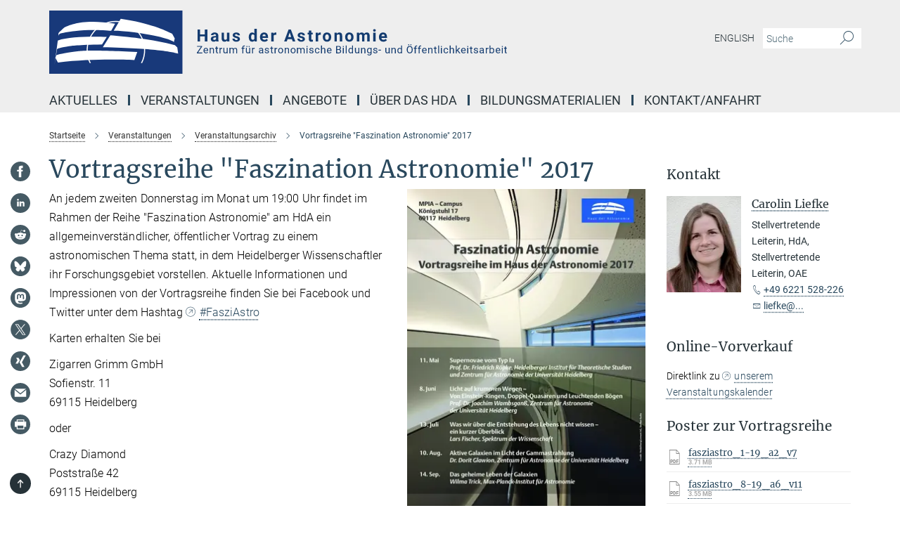

--- FILE ---
content_type: image/svg+xml
request_url: https://www.haus-der-astronomie.de/assets/responsive/arrow-to-top-basis-mask-4174a50ea9c4086fe639891ae5ff138f2a2805812745530636f9b7991fbeb732.svg
body_size: 2523
content:
<?xml version="1.0" encoding="UTF-8" standalone="no"?>
<!DOCTYPE svg PUBLIC "-//W3C//DTD SVG 1.1//EN" "http://www.w3.org/Graphics/SVG/1.1/DTD/svg11.dtd">
<svg width="100%" height="100%" viewBox="0 0 28 28" version="1.1" xmlns="http://www.w3.org/2000/svg" xmlns:xlink="http://www.w3.org/1999/xlink" xml:space="preserve" xmlns:serif="http://www.serif.com/" style="fill-rule:evenodd;clip-rule:evenodd;stroke-linejoin:round;stroke-miterlimit:2;">
    <path d="M13.319,19.361L13.434,19.246L13.434,11.227L11.208,13.631C11.108,13.747 10.964,13.813 10.813,13.813C10.662,13.813 10.518,13.747 10.42,13.633L10.418,13.631C10.185,13.381 10.185,12.993 10.416,12.745L13.604,9.303C13.708,9.189 13.855,9.125 14.009,9.125C14.164,9.125 14.311,9.189 14.415,9.303L17.599,12.743C17.707,12.87 17.767,13.031 17.768,13.198L17.768,13.198C17.769,13.364 17.709,13.526 17.599,13.65L17.599,13.651C17.5,13.766 17.356,13.832 17.205,13.832C17.054,13.832 16.91,13.766 16.812,13.652L14.584,11.247L14.584,19.246L14.699,19.361C14.699,19.361 14.584,19.246 14.584,19.246C14.584,19.561 14.324,19.821 14.009,19.821C13.694,19.821 13.434,19.561 13.434,19.246L13.319,19.361Z" style="fill:white;fill-rule:nonzero;"/>
    <path d="M10.234,12.575C9.914,12.917 9.913,13.455 10.232,13.798C10.378,13.966 10.59,14.063 10.813,14.063C11.036,14.063 11.248,13.966 11.393,13.798C11.393,13.798 13.184,11.865 13.184,11.865C13.184,11.865 13.184,19.246 13.184,19.246L13.309,19.371C13.309,19.371 13.184,19.246 13.184,19.246C13.184,19.699 13.556,20.071 14.009,20.071C14.462,20.071 14.834,19.699 14.834,19.246L14.709,19.371C14.709,19.371 14.834,19.246 14.834,19.246L14.834,11.885C14.834,11.885 16.625,13.817 16.625,13.817C16.77,13.985 16.982,14.082 17.205,14.082C17.429,14.082 17.642,13.985 17.787,13.815C17.938,13.644 18.02,13.424 18.018,13.196C18.017,12.97 17.935,12.751 17.788,12.579L14.599,9.133C14.447,8.969 14.233,8.875 14.009,8.875C13.786,8.875 13.572,8.969 13.42,9.133L10.234,12.575ZM10.416,12.745L13.604,9.303C13.708,9.189 13.855,9.125 14.009,9.125C14.164,9.125 14.311,9.189 14.415,9.303L17.599,12.743C17.707,12.87 17.767,13.031 17.768,13.198L17.768,13.198C17.769,13.364 17.709,13.526 17.599,13.65L17.599,13.651C17.5,13.766 17.356,13.832 17.205,13.832C17.054,13.832 16.91,13.766 16.812,13.652L14.584,11.247L14.584,19.246L14.709,19.371C14.709,19.371 14.584,19.246 14.584,19.246C14.584,19.561 14.324,19.821 14.009,19.821C13.694,19.821 13.434,19.561 13.434,19.246L13.309,19.371C13.309,19.371 13.434,19.246 13.434,19.246L13.434,11.227L11.208,13.631C11.108,13.747 10.964,13.813 10.813,13.813C10.662,13.813 10.518,13.747 10.42,13.633L10.418,13.631C10.185,13.381 10.185,12.993 10.416,12.745Z" style="fill:white;fill-opacity:0.53;"/>
</svg>
